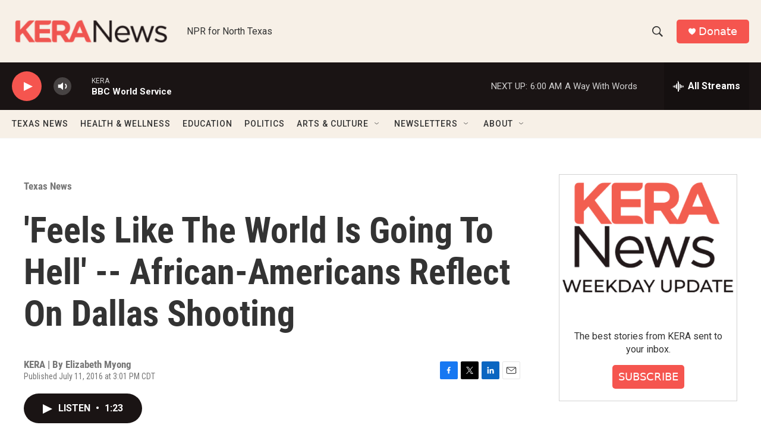

--- FILE ---
content_type: text/html; charset=utf-8
request_url: https://www.google.com/recaptcha/api2/aframe
body_size: 264
content:
<!DOCTYPE HTML><html><head><meta http-equiv="content-type" content="text/html; charset=UTF-8"></head><body><script nonce="DtcvA1hkDsSnSBHtnys_Kw">/** Anti-fraud and anti-abuse applications only. See google.com/recaptcha */ try{var clients={'sodar':'https://pagead2.googlesyndication.com/pagead/sodar?'};window.addEventListener("message",function(a){try{if(a.source===window.parent){var b=JSON.parse(a.data);var c=clients[b['id']];if(c){var d=document.createElement('img');d.src=c+b['params']+'&rc='+(localStorage.getItem("rc::a")?sessionStorage.getItem("rc::b"):"");window.document.body.appendChild(d);sessionStorage.setItem("rc::e",parseInt(sessionStorage.getItem("rc::e")||0)+1);localStorage.setItem("rc::h",'1768732680148');}}}catch(b){}});window.parent.postMessage("_grecaptcha_ready", "*");}catch(b){}</script></body></html>